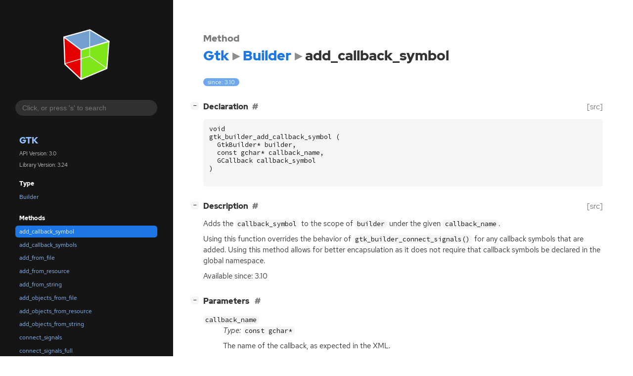

--- FILE ---
content_type: text/html; charset=utf-8
request_url: https://docs.gtk.org/gtk3/method.Builder.add_callback_symbol.html
body_size: 8509
content:
<!--
SPDX-FileCopyrightText: GTK Development Team

SPDX-License-Identifier: LGPL-2.1-or-later
-->

<!DOCTYPE html>
<html lang="en">
<head>
  <title>Gtk.Builder.add_callback_symbol</title>
  <meta name="viewport" content="width=device-width, initial-scale=1">

  <meta charset="utf-8" />

  
  <meta property="og:type" content="website"/>

  
  <meta property="og:image:width" content="256"/>
  <meta property="og:image:height" content="256"/>
  <meta property="og:image:secure_url" content="gtk-logo.svg"/>
  <meta property="og:image:alt" content="Gtk-3.0"/>
  

  
  <meta priority="og:title" content="Gtk.Builder.add_callback_symbol"/>
  <meta priority="og:description" content="Reference for Gtk.Builder.add_callback_symbol"/>
  <meta name="twitter:title" content="Gtk.Builder.add_callback_symbol"/>
  <meta name="twitter:description" content="Reference for Gtk.Builder.add_callback_symbol"/>


  
  <meta name="twitter:card" content="summary"/>

  
  
  
  <link rel="search" type="application/opensearchdescription+xml" title="Gtk" href="opensearch.xml">
  
  

  <link rel="stylesheet" href="style.css" type="text/css" />

  

  
  <script src="urlmap.js"></script>
  
  
  <script src="fzy.js"></script>
  <script src="search.js"></script>
  
  <script src="main.js"></script>

  
</head>

<body>
  <div id="body-wrapper" tabindex="-1">

    <nav class="sidebar devhelp-hidden">
      
      <div class="section">
        <a href="index.html"><img src="gtk-logo.svg" class="logo"/></a>
      </div>
      
      
      <div class="search section">
        <form id="search-form" autocomplete="off">
          <input id="search-input" type="text" name="do-not-autocomplete" placeholder="Click, or press 's' to search" autocomplete="off"/>
        </form>
      </div>
      
      <div class="section namespace">
        <h3><a href="index.html">Gtk</a></h3>
        <p>API Version: 3.0</p>
        
        <p>Library Version: 3.24</p>
        
      </div>
      
<div class="section">
  <h5>Type</h5>
  <div class="links">
    <a href="class.Builder.html">Builder</a>
  </div>
</div>
<div class="section">
  <h5>Methods</h5>
  <div class="links">
  
    <a class="method current" href="method.Builder.add_callback_symbol.html">add_callback_symbol</a>
  
    <a class="method" href="method.Builder.add_callback_symbols.html">add_callback_symbols</a>
  
    <a class="method" href="method.Builder.add_from_file.html">add_from_file</a>
  
    <a class="method" href="method.Builder.add_from_resource.html">add_from_resource</a>
  
    <a class="method" href="method.Builder.add_from_string.html">add_from_string</a>
  
    <a class="method" href="method.Builder.add_objects_from_file.html">add_objects_from_file</a>
  
    <a class="method" href="method.Builder.add_objects_from_resource.html">add_objects_from_resource</a>
  
    <a class="method" href="method.Builder.add_objects_from_string.html">add_objects_from_string</a>
  
    <a class="method" href="method.Builder.connect_signals.html">connect_signals</a>
  
    <a class="method" href="method.Builder.connect_signals_full.html">connect_signals_full</a>
  
    <a class="method" href="method.Builder.expose_object.html">expose_object</a>
  
    <a class="method" href="method.Builder.extend_with_template.html">extend_with_template</a>
  
    <a class="method" href="method.Builder.get_application.html">get_application</a>
  
    <a class="method" href="method.Builder.get_object.html">get_object</a>
  
    <a class="method" href="method.Builder.get_objects.html">get_objects</a>
  
    <a class="method" href="method.Builder.get_translation_domain.html">get_translation_domain</a>
  
    <a class="method" href="method.Builder.get_type_from_name.html">get_type_from_name</a>
  
    <a class="method" href="method.Builder.lookup_callback_symbol.html">lookup_callback_symbol</a>
  
    <a class="method" href="method.Builder.set_application.html">set_application</a>
  
    <a class="method" href="method.Builder.set_translation_domain.html">set_translation_domain</a>
  
    <a class="method" href="method.Builder.value_from_string.html">value_from_string</a>
  
    <a class="method" href="method.Builder.value_from_string_type.html">value_from_string_type</a>
  
  </div>
</div>

      <div class="section generator">
        <p>Generated by <a href="https://gitlab.gnome.org/GNOME/gi-docgen">gi-docgen</a> 2025.6</p>
      </div>
    </nav>

    <button id="btn-to-top" class="hidden"><span class="up-arrow"></span></button>

    
<section id="main" class="content">
  <header>
    <h3>Method</h3>
    <h1><a href="index.html">Gtk</a><span class="sep"></span><a href="class.Builder.html">Builder</a><span class="sep"></span>add_callback_symbol</h1>
  </header>

  <section>
    <div class="docblock">
      <p><span class="emblem available">since: 3.10</span></p>
    </div>

    <div class="declaration toggle-wrapper">
      <h4 style="display:flex;" id="declaration">
        Declaration
        <a class="anchor" href="#declaration"></a>
        
        <a class="srclink" title="go to source location" href="https://gitlab.gnome.org/GNOME/gtk/-/blob/gtk-3-24/gtk/gtkbuilder.h#L198">[src]</a>
        
      </h4>

      <div class="docblock c-decl">
        <pre><code><div class="highlight"><pre><span></span><span class="kt">void</span>
<span class="n">gtk_builder_add_callback_symbol</span><span class="w"> </span><span class="p">(</span>
<span class="w">  </span><span class="n">GtkBuilder</span><span class="o">*</span><span class="w"> </span><span class="n">builder</span><span class="p">,</span>
<span class="w">  </span><span class="k">const</span><span class="w"> </span><span class="n">gchar</span><span class="o">*</span><span class="w"> </span><span class="n">callback_name</span><span class="p">,</span>
<span class="w">  </span><span class="n">GCallback</span><span class="w"> </span><span class="n">callback_symbol</span>
<span class="p">)</span>
</pre></div>
</code></pre>
      </div>
    </div>

    <div class="description toggle-wrapper">
      <h4 style="display:flex;" id="description">
        Description
        <a class="anchor" href="#description"></a>
        
        <a class="srclink" title="go to source location" href="https://gitlab.gnome.org/GNOME/gtk/-/blob/gtk-3-24/gtk/gtkbuilder.c#L2489">[src]</a>
        
      </h4>

      <div class="docblock">
        <p>Adds the <code>callback_symbol</code> to the scope of <code>builder</code> under the given <code>callback_name</code>.</p>
<p>Using this function overrides the behavior of <code>gtk_builder_connect_signals()</code>
for any callback symbols that are added. Using this method allows for better
encapsulation as it does not require that callback symbols be declared in
the global&nbsp;namespace.</p>
      </div>

      <div class="docblock">
        
        <p>Available since: 3.10</p>
        
        
        
        
        
      </div>

      
    </div>

    
    <div class="parameters toggle-wrapper">
      <h4 id="parameters">
        Parameters
        <a href="#parameters" class="anchor"></a>
      </h4>

      <div class="docblock">
        <dl class="arguments">
          

          
          <dt class="arg-name"><code>callback_name</code></dt>
          <dd class="arg-description">
            <p><em>Type:</em>&nbsp;<code>const gchar*</code></p>
            <p>The name of the callback, as expected in the <span class="caps">XML</span>.</p>
            <table>
            
            
            
            
            
            
            
            <tr><td title="transfer: none">The data is owned by the caller of the method.</td></tr>
            <tr><td>The value is a NUL terminated UTF-8 string.</td></tr>
            </table>
          </dd>
          
          <dt class="arg-name"><code>callback_symbol</code></dt>
          <dd class="arg-description">
            <p><em>Type:</em>&nbsp;<a href="javascript:void(0)" data-link="callback.Callback.html" data-namespace="GObject" class="external"><code>GCallback</code></a></p>
            <p>The callback&nbsp;pointer.</p>
            <table>
            
            
            
            
            
            
            
            
            
            </table>
          </dd>
          

          
        </dl>
      </div>
    </div>
    

    

  </section>
</section>


    

    <section id="search" class="content hidden"></section>

    <footer>
    
    </footer>
  </div>
</body>
</html>